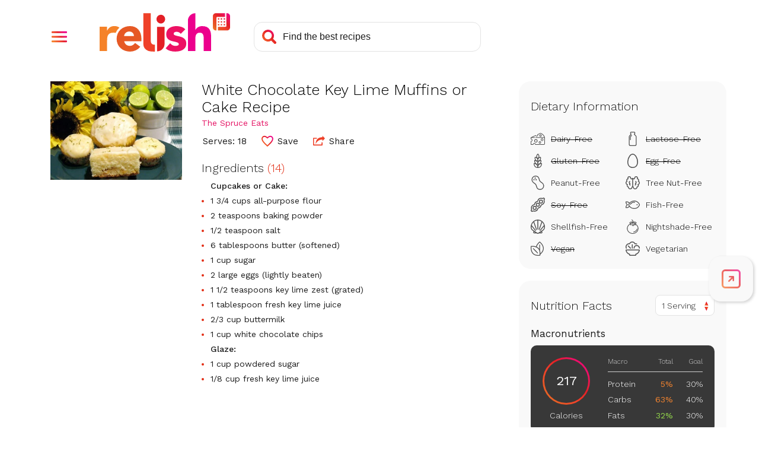

--- FILE ---
content_type: text/html; charset=utf-8
request_url: https://www.google.com/recaptcha/api2/aframe
body_size: 268
content:
<!DOCTYPE HTML><html><head><meta http-equiv="content-type" content="text/html; charset=UTF-8"></head><body><script nonce="GSXeLSSSf3vksnqaD4ND8A">/** Anti-fraud and anti-abuse applications only. See google.com/recaptcha */ try{var clients={'sodar':'https://pagead2.googlesyndication.com/pagead/sodar?'};window.addEventListener("message",function(a){try{if(a.source===window.parent){var b=JSON.parse(a.data);var c=clients[b['id']];if(c){var d=document.createElement('img');d.src=c+b['params']+'&rc='+(localStorage.getItem("rc::a")?sessionStorage.getItem("rc::b"):"");window.document.body.appendChild(d);sessionStorage.setItem("rc::e",parseInt(sessionStorage.getItem("rc::e")||0)+1);localStorage.setItem("rc::h",'1769381662445');}}}catch(b){}});window.parent.postMessage("_grecaptcha_ready", "*");}catch(b){}</script></body></html>

--- FILE ---
content_type: image/svg+xml
request_url: https://stage-www.relish.com/images/svg/search.svg
body_size: 114
content:
<svg id="Group_1" data-name="Group 1" xmlns="http://www.w3.org/2000/svg" xmlns:xlink="http://www.w3.org/1999/xlink" width="25.405" height="25.405" viewBox="0 0 25.405 25.405">
  <defs>
    <linearGradient id="linear-gradient" y1="1" x2="0.998" y2="0.002" gradientUnits="objectBoundingBox">
      <stop offset="0" stop-color="#f58229"/>
      <stop offset="0.198" stop-color="#f25c29"/>
      <stop offset="0.387" stop-color="#ef4129"/>
      <stop offset="0.582" stop-color="#e31f26"/>
      <stop offset="0.781" stop-color="#ed1164"/>
      <stop offset="1" stop-color="#ec008c"/>
    </linearGradient>
  </defs>
  <path id="Combined_Shape" data-name="Combined Shape" d="M21.3,24.7,16.22,19.618A10.611,10.611,0,0,1,3.108,3.108,10.612,10.612,0,0,1,19.617,16.219L24.7,21.3a2.4,2.4,0,1,1-3.4,3.4ZM5.938,15.281a6.57,6.57,0,0,0,4.678,1.932,6.688,6.688,0,0,0,4.7-1.916l.017-.016.045-.045a6.718,6.718,0,0,0,1.974-4.769,6.592,6.592,0,0,0-6.607-6.6,6.747,6.747,0,0,0-6.736,6.747A6.59,6.59,0,0,0,5.938,15.281Z" fill="url(#linear-gradient)"/>
</svg>
